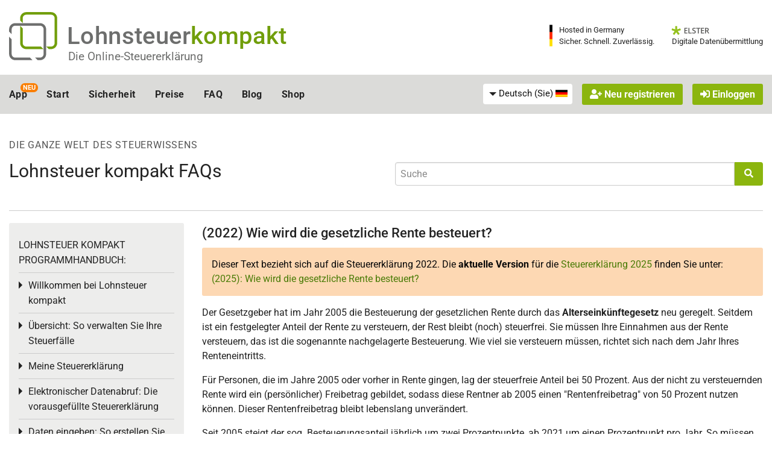

--- FILE ---
content_type: image/svg+xml
request_url: https://www.lohnsteuer-kompakt.de/images/sprachauswahl/RO.svg
body_size: -138
content:
<?xml version="1.0" ?><svg id="Layer_1" style="enable-background:new 0 0 512 512;" version="1.1" viewBox="0 0 512 512" xml:space="preserve" xmlns="http://www.w3.org/2000/svg" xmlns:xlink="http://www.w3.org/1999/xlink"><style type="text/css">
	.st0{fill:#002B7F;}
	.st1{fill:#FCD116;}
	.st2{fill:#CE1126;}
</style>
<g><rect class="st0" x="0.001" y="106.7" width="170.6" height="298.7"/><rect class="st1" x="170.6" y="106.7" width="170.7" height="298.7"/><rect class="st2" x="341.2" y="106.7" width="170.6" height="298.7"/></g>
</svg>
